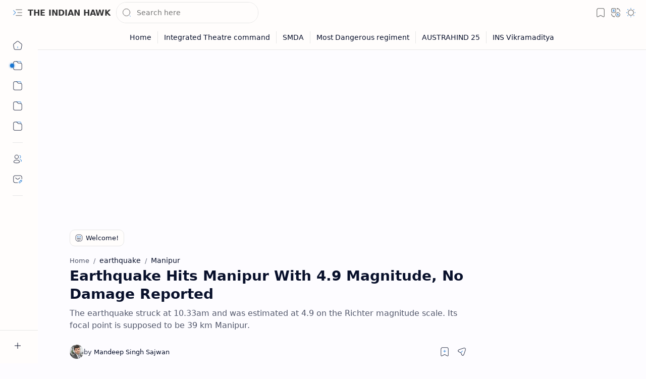

--- FILE ---
content_type: text/html; charset=utf-8
request_url: https://www.google.com/recaptcha/api2/aframe
body_size: 268
content:
<!DOCTYPE HTML><html><head><meta http-equiv="content-type" content="text/html; charset=UTF-8"></head><body><script nonce="HH5TZbE6xZ3LuIBnWb18lw">/** Anti-fraud and anti-abuse applications only. See google.com/recaptcha */ try{var clients={'sodar':'https://pagead2.googlesyndication.com/pagead/sodar?'};window.addEventListener("message",function(a){try{if(a.source===window.parent){var b=JSON.parse(a.data);var c=clients[b['id']];if(c){var d=document.createElement('img');d.src=c+b['params']+'&rc='+(localStorage.getItem("rc::a")?sessionStorage.getItem("rc::b"):"");window.document.body.appendChild(d);sessionStorage.setItem("rc::e",parseInt(sessionStorage.getItem("rc::e")||0)+1);localStorage.setItem("rc::h",'1769463224438');}}}catch(b){}});window.parent.postMessage("_grecaptcha_ready", "*");}catch(b){}</script></body></html>